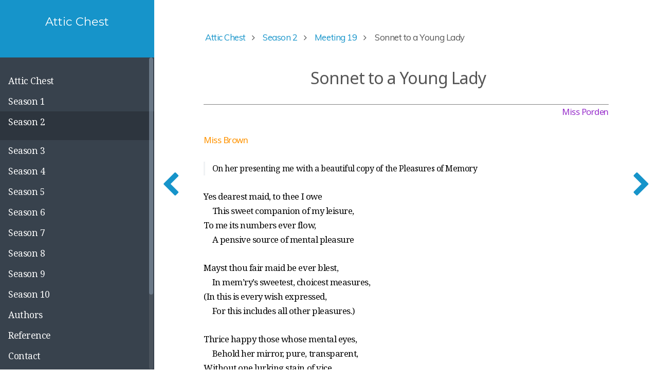

--- FILE ---
content_type: text/html; charset=utf-8
request_url: http://attic.vardill.org/season-2/meeting-19/sonnet-1
body_size: 13600
content:
<!DOCTYPE html>
<html lang="en">
<head>
        <meta charset="utf-8" />
    <title>Sonnet to a Young Lady | Attic Chest</title>
        <meta name="generator" content="GravCMS" />
    <meta name="description" content="Attic Chest" />
    <meta name="viewport" content="width=device-width, initial-scale=1, maximum-scale=1, user-scalable=no, shrink-to-fit=no" />
    <link rel="alternate" type="application/atom+xml" href="http://attic.vardill.org/feed.atom" title="Atom Feed" />
    <link rel="alternate" type="application/rss+xml" href="http://attic.vardill.org/feed.rss" title="RSS Feed" />
    <link rel="icon" type="image/png" href="/user/themes/learn2-git-sync/images/favicon.png">

                                    
            
                                                
            <link href="/assets/5c0bda3cc12c7b2aad09f6b499efedc4.css" type="text/css" rel="stylesheet">
<style>
.presentation-iframe {
            width: 100%;
            width: -moz-available;
            width: -webkit-fill-available;
            width: fill-available;
            height: 100%;
            height: -moz-available;
            height: -webkit-fill-available;
            height: fill-available;
          }
</style>

        <script src="/assets/23a376c0bd3984a6368b26ae932d5ee1.js"></script>
<script>
document.addEventListener('DOMContentLoaded', function() {
                    anchors.options = {
                        visible: 'hover',
                        placement: 'right',
                        
                        
                        truncate: 64
                    };
                    anchors.add('h1,h2,h3,h4');
                });
</script>
<script>
hljs.initHighlightingOnLoad();
</script>

    
    </head>
<body class="searchbox-hidden " data-url="/season-2/meeting-19/sonnet-1">
    <nav id="sidebar">
      <div id="header-wrapper">
          <div id="header">
              <a id="logo" href="http://attic.vardill.org">  <p><div style="margin-bottom: -4rem;">&nbsp;</div></p>
  <h5>Attic Chest</h5>
  <p><div style="margin-top: -4rem;">&nbsp;</div></p>
</a>
                                      </div>
      </div>
      

<div class="scrollbar-inner">
    <div class="highlightable">
                    <ul class="topics">
                                                                        <li class="dd-item" data-nav-id="/">
            <a href="/" >
                <i class="fa fa-check read-icon"></i>
                <span><b> </b>Attic Chest</span>
            </a>
                        <ul>
                                                            <li class="dd-item" data-nav-id="/attic-chest/transcription">
            <a href="/attic-chest/transcription" >
                <i class="fa fa-check read-icon"></i>
                <span><b></b>Transcription Notes</span>
            </a>
                    </li>
    
            </ul>
                    </li>
                            <li class="dd-item" data-nav-id="/season-1">
            <a href="/season-1" >
                <i class="fa fa-check read-icon"></i>
                <span><b> </b>Season 1</span>
            </a>
                        <ul>
                                    
            </ul>
                    </li>
                            <li class="dd-item parent" data-nav-id="/season-2">
            <a href="/season-2" >
                <i class="fa fa-check read-icon"></i>
                <span><b> </b>Season 2</span>
            </a>
                        <ul>
                                    
            </ul>
                    </li>
                            <li class="dd-item" data-nav-id="/season-3">
            <a href="/season-3" >
                <i class="fa fa-check read-icon"></i>
                <span><b> </b>Season 3</span>
            </a>
                        <ul>
                                    
            </ul>
                    </li>
                            <li class="dd-item" data-nav-id="/season-4">
            <a href="/season-4" >
                <i class="fa fa-check read-icon"></i>
                <span><b> </b>Season 4</span>
            </a>
                        <ul>
                                    
            </ul>
                    </li>
                            <li class="dd-item" data-nav-id="/season-5">
            <a href="/season-5" >
                <i class="fa fa-check read-icon"></i>
                <span><b> </b>Season 5</span>
            </a>
                        <ul>
                                    
            </ul>
                    </li>
                            <li class="dd-item" data-nav-id="/season-6">
            <a href="/season-6" >
                <i class="fa fa-check read-icon"></i>
                <span><b> </b>Season 6</span>
            </a>
                        <ul>
                                    
            </ul>
                    </li>
                            <li class="dd-item" data-nav-id="/season-7">
            <a href="/season-7" >
                <i class="fa fa-check read-icon"></i>
                <span><b> </b>Season 7</span>
            </a>
                        <ul>
                                    
            </ul>
                    </li>
                            <li class="dd-item" data-nav-id="/season-8">
            <a href="/season-8" >
                <i class="fa fa-check read-icon"></i>
                <span><b> </b>Season 8</span>
            </a>
                        <ul>
                                    
            </ul>
                    </li>
                            <li class="dd-item" data-nav-id="/season-9">
            <a href="/season-9" >
                <i class="fa fa-check read-icon"></i>
                <span><b> </b>Season 9</span>
            </a>
                        <ul>
                                    
            </ul>
                    </li>
                            <li class="dd-item" data-nav-id="/season-10">
            <a href="/season-10" >
                <i class="fa fa-check read-icon"></i>
                <span><b> </b>Season 10</span>
            </a>
                        <ul>
                                    
            </ul>
                    </li>
                            <li class="dd-item" data-nav-id="/authors">
            <a href="/authors" >
                <i class="fa fa-check read-icon"></i>
                <span><b> </b>Authors</span>
            </a>
                        <ul>
                                                            <li class="dd-item" data-nav-id="/authors/vardill">
            <a href="/authors/vardill" >
                <i class="fa fa-check read-icon"></i>
                <span><b></b>Anna Jane Vardill</span>
            </a>
                    </li>
                            <li class="dd-item" data-nav-id="/authors/porden">
            <a href="/authors/porden" >
                <i class="fa fa-check read-icon"></i>
                <span><b></b>Eleanor Anne Porden</span>
            </a>
                    </li>
                            <li class="dd-item" data-nav-id="/authors/elliott">
            <a href="/authors/elliott" >
                <i class="fa fa-check read-icon"></i>
                <span><b></b>Henry Elliott</span>
            </a>
                    </li>
                            <li class="dd-item" data-nav-id="/authors/vignoles">
            <a href="/authors/vignoles" >
                <i class="fa fa-check read-icon"></i>
                <span><b></b>Charles Blacker Vignoles</span>
            </a>
                    </li>
                            <li class="dd-item" data-nav-id="/authors/appleton">
            <a href="/authors/appleton" >
                <i class="fa fa-check read-icon"></i>
                <span><b></b>Elizabeth Appleton</span>
            </a>
                    </li>
                            <li class="dd-item" data-nav-id="/authors/missing">
            <a href="/authors/missing" >
                <i class="fa fa-check read-icon"></i>
                <span><b></b>Missing Items</span>
            </a>
                    </li>
    
            </ul>
                    </li>
                            <li class="dd-item" data-nav-id="/reference">
            <a href="/reference" >
                <i class="fa fa-check read-icon"></i>
                <span><b> </b>Reference</span>
            </a>
                        <ul>
                                                            <li class="dd-item" data-nav-id="/reference/gell">
            <a href="/reference/gell" >
                <i class="fa fa-check read-icon"></i>
                <span><b></b>Gell</span>
            </a>
                    </li>
    
            </ul>
                    </li>
                            <li class="dd-item" data-nav-id="/contact">
            <a href="/contact" >
                <i class="fa fa-check read-icon"></i>
                <span><b> </b>Contact</span>
            </a>
                        <ul>
                                    
            </ul>
                    </li>
    
                            </ul>
                <hr />

        <a class="padding" href="#" data-clear-history-toggle><i
                    class="fa fa-fw fa-history"></i> Clear History</a><br/>

        <section id="footer">
<!-- 
                          <a class="button" href="/feed.atom"><i class="fa fa-rss-square"></i> Atom 1.0</a>
              <a class="button" href="/feed.rss"><i class="fa fa-rss-square"></i> RSS</a><br><br>
             -->
            <p style="text-align: center; color: gray;">Built with <a href="http://getgrav.org">Grav</a></p>
        </section>
    </div>
</div>
  </nav>
  
        <section id="body">
        <div id="overlay"></div>

        <div class="padding highlightable">
            <a href="#" id="sidebar-toggle" data-sidebar-toggle><i class="fa fa-2x fa-bars"></i></a>

                        <div id="top-bar">
                
                                
<div id="breadcrumbs" itemscope itemtype="http://schema.org/BreadcrumbList">
            <span itemprop="itemListElement" itemscope itemtype="http://schema.org/ListItem">
                                    <a itemscope itemtype="http://schema.org/Thing" itemprop="item" href="/" itemid="/">
                    <span itemprop="name">Attic Chest</span>
                </a>
                        <i class="fa fa-angle-right"></i>
                <meta itemprop="position" content="1" />
    </span>
        <span itemprop="itemListElement" itemscope itemtype="http://schema.org/ListItem">
                                    <a itemscope itemtype="http://schema.org/Thing" itemprop="item" href="/season-2" itemid="/season-2">
                    <span itemprop="name">Season 2</span>
                </a>
                        <i class="fa fa-angle-right"></i>
                <meta itemprop="position" content="2" />
    </span>
        <span itemprop="itemListElement" itemscope itemtype="http://schema.org/ListItem">
                                    <a itemscope itemtype="http://schema.org/Thing" itemprop="item" href="/season-2/meeting-19" itemid="/season-2/meeting-19">
                    <span itemprop="name">Meeting 19</span>
                </a>
                        <i class="fa fa-angle-right"></i>
                <meta itemprop="position" content="3" />
    </span>
        <span itemprop="itemListElement" itemscope itemtype="http://schema.org/ListItem">
                                    <span itemscope itemtype="http://schema.org/Thing" itemprop="item" itemid="/season-2/meeting-19/sonnet-1">
                    <span itemprop="name">Sonnet to a Young Lady</span>
                </span>
                            <meta itemprop="position" content="4" />
    </span>
    </div>
                            </div>
            
                <div id="body-inner">
    <h1>Sonnet to a Young Lady</h1>
    <p>
    	<div class="author">Miss Porden</div>
<p><span class="pencil">Miss Brown</span></p>
<blockquote>
<p>On her presenting me with a beautiful copy of the Pleasures of Memory  </p>
</blockquote>
<p>Yes dearest maid, to thee I owe<br />
&emsp;This sweet companion of my leisure,<br />
To me its numbers ever flow,<br />
&emsp;A pensive source of mental pleasure  </p>
<p>Mayst thou fair maid be ever blest,<br />
&emsp;In mem’ry’s sweetest, choicest measures,<br />
(In this is every wish expressed,<br />
&emsp;For this includes all other pleasures.)  </p>
<p>Thrice happy those whose mental eyes,<br />
&emsp;Behold her mirror, pure, transparent,<br />
Without one lurking stain of vice<br />
&emsp;Upon its polished face apparent.  </p>
<p>Oh mayst thou e’er in such a mirror find<br />
Thy perfect form the image of thy mind.  </p>
<p>Mnemosyneia</p>
    </p>
</div>

                                        
        </div>
        	<div id="navigation">
		    <a class="nav nav-prev" href="/season-2/meeting-19/ictinus"> <i class="fa fa-chevron-left"></i></a>
	
		    <a class="nav nav-next" href="/season-2/meeting-19/bullfinch"><i class="fa fa-chevron-right"></i></a>
		</div>
    </section>
                        

            
    
        <!--- Your global JavaScript code can go here -->

<script src="https://unpkg.com/popper.js@1/dist/umd/popper.min.js"></script>
<script src="https://unpkg.com/tippy.js@4"></script>

<script>
	tippy.setDefaults({
	  arrow: true,
	  delay: 40,
	  theme: 'light'
	})
</script>
 </body>
</html>
